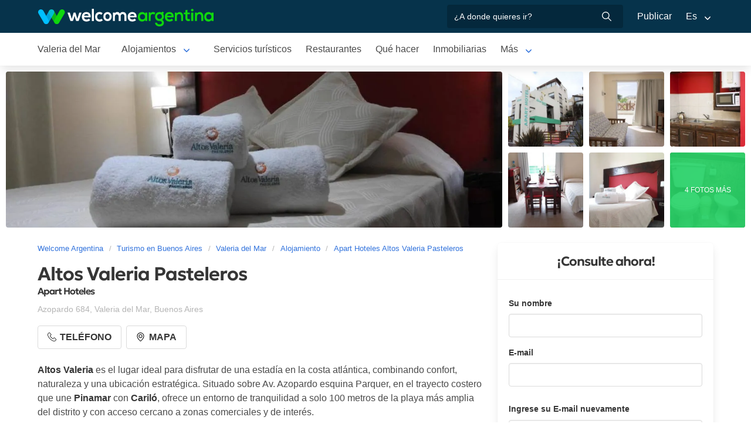

--- FILE ---
content_type: text/html; charset=utf-8
request_url: https://www.welcomeargentina.com/valeriadelmar/aparthotel-altos-valeria.html
body_size: 10256
content:
<!DOCTYPE html>
<html lang="es">
<head>
    <meta charset="UTF-8">
    <title>Apart Hotel Altos Valeria Pasteleros Valeria del Mar | Welcome Argentina</title>
    <meta name="description" content="Apart Hoteles en Valeria del Mar: Altos Valeria Pasteleros - fotos, mapa de ubicación, detalle de servicios, comentarios y calificación de los huéspedes">
    <link rel="shortcut icon" href="https://www.welcomeargentina.com/favicon.ico">
    <meta name="date" content="Friday, September 12, 2025 7:24:16">
    <meta name="viewport" content="width=device-width, initial-scale=1">
    <link rel="alternate" hreflang="es" href="https://www.welcomeargentina.com/valeriadelmar/aparthotel-altos-valeria.html">
    <link rel="alternate" hreflang="en" href="https://www.welcomeargentina.com/valeriadelmar/aparthotel-altos-valeria_i.html">
    <link rel="alternate" media="only screen and (max-width: 640px)" href="https://www.welcomeargentina.com/valeriadelmar/aparthotel-altos-valeria.html">
    <meta property="og:title" content=" Altos Valeria Pasteleros, Valeria del Mar">
    <meta property="og:type" content="hotel">
    <meta property="og:url" content="https://www.welcomeargentina.com/valeriadelmar/aparthotel-altos-valeria.html">
    <meta property="og:image" content="https://www.welcomeargentina.com/plantillas/webp/40156-00.webp">
    <meta property="og:site_name" content="Welcome Argentina">
    <meta property="fb:admins" content="100002468004753">
        <meta property="og:latitude" content="-37.1425040000" />
        <meta property="og:longitude" content="-56.8786450000" />
    <meta property="og:street-address" content="Azopardo 684" />
    <meta property="og:locality" content="Valeria del Mar">
    <meta property="og:region" content="Buenos Aires">
    <meta property="og:postal-code" content="7167" />
    <meta property="og:country-name" content="Argentina">
    <link rel="stylesheet" href="/css5_a_ficha_703.css">
    <script type="application/ld+json">
			{
				"@context": "https://schema.org",
				"@type": "LodgingBusiness",
				"name": "Altos Valeria Pasteleros",
                "aggregateRating" : {
                "ratingValue" : 3.2,
                "@type" : "AggregateRating",
                "reviewCount" : 26
                },
				"description": "Apart Hoteles en Valeria del Mar: Altos Valeria Pasteleros - fotos, mapa de ubicación, detalle de servicios, comentarios y calificación de los huéspedes",
                "paymentAccepted": "Cash, credit card",
				"telephone":  "+542254402085",
                "photo": "https://www.welcomeargentina.com/plantillas/webp/40156-00.webp",
				"image": "https://www.welcomeargentina.com/plantillas/webp/40156-00.webp",
                "geo": {
					"@type": "GeoCoordinates",
					"latitude": "-37.1425040000",
					"longitude": "-56.8786450000"
				},
				"address" : 
					{ 
					"@type" : "PostalAddress",
					"addressCountry" : "AR",
                    "postalCode" : "7167",
					"addressLocality" : "Valeria del Mar",
					"addressRegion" : "Buenos Aires",
					"streetAddress" : "Azopardo 684"
					}
			}
	</script>
      <meta name="referrer" content="strict-origin-when-cross-origin">
  <meta name="google-site-verification" content="6eNa-wwlZRGb0VctdqQlfuV1MiLki1plmUpzREfklOM" />

    

</head>

<body itemscope itemtype="http://schema.org/WebPage">

    <!-- Navegacion principal - logo - buscador - idiomas -->


    <nav class="navbar is-primary" role="navigation" aria-label="main navigation">
        <div class="container">
            <div class="navbar-brand">
                <a class="navbar-item" href="/">
                    <img src="/img5/svg/welcome-argentina.svg" alt="Welcome Argentina" width="300" height="40">
                </a>
            </div>

            <div class="navbar-menu">
                <div class="navbar-end">
                    <div class="navbar-item">
                        <form id="all" autocomplete="off">
                           <span class="modal-close is-large" aria-label="close"></span>
                            <p class="control has-icons-right">
                                <input class="input" type="text" id="search" name="search" rel="e" placeholder="¿A donde quieres ir?">
                                <span class="icon is-small is-right">
                                    <img src="..//img5/svg/search-w.svg" alt="Web" width="15" height="15" />
                                </span>
                            </p>
                            <p class="csj has-text-grey is-size-7"></p>
                            <div class="res">
                                <div class="mres"></div>
                            </div>
                        </form>
                    </div>
                    <a  href="/publicar/" class="navbar-item">
                    Publicar
                  </a>
                    <div class="navbar-item has-dropdown is-hoverable">
                        <a class="navbar-link">
                            Es
                        </a>

                        <div class="navbar-dropdown">
                            <a href="/valeriadelmar/aparthotel-altos-valeria.html" class="navbar-item">
                                Espanol
                            </a>
                            <a href="/valeriadelmar/aparthotel-altos-valeria_i.html" class="navbar-item">
                                English
                            </a>
                        </div>
                    </div>
                </div>
            </div>
        </div>
    </nav>


    <!-- Navegacion secundaria ciudad -->




    <nav class="navbar" role="navigation" aria-label="main navigation" id="navSec">
        <div class="container">
            <div class="navbar-brand">
                <a role="button" class="navbar-burger burger" aria-label="menu" aria-expanded="false" data-target="navbarBasicExample">
                    <span aria-hidden="true"></span>
                    <span aria-hidden="true"></span>
                    <span aria-hidden="true"></span>
                </a>
            </div>

            <div class="navbar-menu">
                <div class="navbar-start menu">

                    
                    <a href="/valeriadelmar/" class="navbar-item ">Valeria del Mar</a>
                    

                    <div class="navbar-item a-dropdown is-hoverable">
                    <a href="/valeriadelmar/alojamientos.html" class="navbar-item navbar-link">Alojamientos</a>
                    <div class="navbar-dropdown">
                    <a href="/valeriadelmar/alojamientos.html" class="navbar-item">Todos los Alojamientos</a>
                    <a href="/valeriadelmar/cabanas.html" class="navbar-item">Cabañas</a>
                    <a href="/valeriadelmar/aparthoteles.html" class="navbar-item">Apart</a>
                    <a href="/valeriadelmar/hoteles.html" class="navbar-item">Hoteles</a>
                    <a href="/valeriadelmar/hosterias.html" class="navbar-item">Hosterías</a>
                    <a href="/valeriadelmar/departamentos.html" class="navbar-item">Departamentos</a>
                    </div>
                    </div>

                    
                    <a href="/valeriadelmar/serviciosturisticos.html" class="navbar-item ">Servicios turísticos</a>
                    

                    
                    <a href="/valeriadelmar/gastronomia.html" class="navbar-item ">Restaurantes</a>
                    

                    
                    <a href="/valeriadelmar/paseos.html" class="navbar-item ">Qué hacer</a>
                    

                    
                    <a href="/valeriadelmar/inmobiliario.html" class="navbar-item ">Inmobiliarias</a>
                    

                    
                    <a href="/valeriadelmar/fotografias.html" class="navbar-item ">Galería de fotos</a>
                    

                    
                    <a href="/valeriadelmar/comollegar.html" class="navbar-item ">Cómo llegar</a>
                    

                    
                    <a href="/valeriadelmar/informaciongeneral.html" class="navbar-item ">Información general</a>
                    

                    
                    <a href="/valeriadelmar/mapa.html" class="navbar-item ">Mapa de la ciudad</a>
                    

                    
                    <a href="/valeriadelmar/historia.html" class="navbar-item ">Historia</a>
                    
                    <div class="navbar-item has-dropdown is-hoverable">
                        <a class="navbar-link">
                            Más
                        </a>
                        <div class="navbar-dropdown vermas">

                        </div>
                    </div>
                </div>
            </div>
        </div>
    </nav>


 
    <!-- Fotos de cabecera y galeria de fotos -->

            <div class="top" id="gallery">
                   <div class="fotog">
            <img src="../plantillas/webp/40156-top.webp?1757661856" alt="Apart Hoteles Altos Valeria Pasteleros">
            </div>
                        <a href="/plantillas/webp/grandes/40156-00Gr.webp?1757661856" data-pswp-width="1024" data-pswp-height="768" class="f-00">
                                <img src="/plantillas/webp/40156-00.webp?1757661856" alt="Apart Hoteles Altos Valeria Pasteleros">
                                
                        </a>
                        <a href="/plantillas/webp/grandes/40156-01Gr.webp?1757661856" data-pswp-width="1024" data-pswp-height="768" class="f-01">
                                <img src="/plantillas/webp/40156-01.webp?1757661856" alt="Apart Hoteles Altos Valeria Pasteleros">
                                
                        </a>
                        <a href="/plantillas/webp/grandes/40156-02Gr.webp?1757661856" data-pswp-width="1024" data-pswp-height="768" class="f-02">
                                <img src="/plantillas/webp/40156-02.webp?1757661856" alt="Apart Hoteles Altos Valeria Pasteleros">
                                
                        </a>
                        <a href="/plantillas/webp/grandes/40156-03Gr.webp?1757661856" data-pswp-width="1024" data-pswp-height="768" class="f-03">
                                <img src="/plantillas/webp/40156-03.webp?1757661856" alt="Apart Hoteles Altos Valeria Pasteleros">
                                
                        </a>
                        <a href="/plantillas/webp/grandes/40156-04Gr.webp?1757661856" data-pswp-width="1024" data-pswp-height="768" class="f-04">
                                <img src="/plantillas/webp/40156-04.webp?1757661856" alt="Apart Hoteles Altos Valeria Pasteleros">
                                
                        </a>
                        <a href="/plantillas/webp/grandes/40156-05Gr.webp?1757661856" data-pswp-width="1024" data-pswp-height="768" class="f-05">
                                <img src="/plantillas/webp/40156-05.webp?1757661856" alt="Apart Hoteles Altos Valeria Pasteleros">
                                <span class="is-size-7">4 FOTOS MÁS</span>
                        </a>
                        <a href="/plantillas/webp/grandes/40156-06Gr.webp?1757661856" data-pswp-width="1024" data-pswp-height="768" class="f-06">
                                <img src="/plantillas/webp/40156-06.webp?1757661856" alt="Apart Hoteles Altos Valeria Pasteleros">
                                
                        </a>
                        <a href="/plantillas/webp/grandes/40156-07Gr.webp?1757661856" data-pswp-width="1024" data-pswp-height="768" class="f-07">
                        </a>
                        <a href="/plantillas/webp/grandes/40156-08Gr.webp?1757661856" data-pswp-width="1024" data-pswp-height="768" class="f-08">
                        </a>
                        <a href="/plantillas/webp/grandes/40156-09Gr.webp?1757661856" data-pswp-width="1024" data-pswp-height="768" class="f-09">
                        </a>
        </div>


    <div class="container">
        <div class="columns">
            <div class="column">
                <!-- Breadcrumbs -->
        <nav class="breadcrumb" aria-label="breadcrumbs">
            <ol class="breadcrumb" itemprop="breadcrumb" itemscope itemtype="http://schema.org/BreadcrumbList">
                <li itemprop="itemListElement" itemscope="" itemtype="http://schema.org/ListItem"><a href="/" itemprop="item" title="Welcome Argentina"><span itemprop="name">Welcome Argentina</span></a>
                    <meta itemprop="url" content="/">
                    <meta itemprop="position" content="1" />
                </li>
                <li itemprop="itemListElement" itemscope="" itemtype="http://schema.org/ListItem"><a href="/provincia-buenos-aires/" itemprop="item" title="Turismo en Buenos Aires"><span itemprop="name">Turismo en Buenos Aires</span></a>
                    <meta itemprop="url" content="/provincia-buenos-aires/">
                    <meta itemprop="position" content="2" />
                </li>
                <li itemprop="itemListElement" itemscope="" itemtype="http://schema.org/ListItem"><a href="/valeriadelmar/" itemprop="item" title="Valeria del Mar"><span itemprop="name">Valeria del Mar</span></a>
                    <meta itemprop="url" content="/valeriadelmar/">
                    <meta itemprop="position" content="3" />
                </li>
                <li itemprop="itemListElement" itemscope="" itemtype="http://schema.org/ListItem"><a href="/valeriadelmar/alojamientos.html" itemprop="item" title="Alojamiento"><span itemprop="name">Alojamiento</span></a>
                    <meta itemprop="url" content="/valeriadelmar/alojamientos.html">
                    <meta itemprop="position" content="4" />
                </li>
                <li itemprop="itemListElement" itemscope="" itemtype="http://schema.org/ListItem"><a href="/valeriadelmar/aparthotel-altos-valeria.html" itemprop="item" title="Apart Hoteles Altos Valeria Pasteleros"><span itemprop="name">Apart Hoteles Altos Valeria Pasteleros</span></a>
                    <meta itemprop="url" content="/valeriadelmar/aparthotel-altos-valeria.html">
                    <meta itemprop="position" content="5" />
                </li>
            </ol>
        </nav>

                <!-- Nombre y categoria -->
                <div class="content" itemscope itemtype="http://www.schema.org/LodgingBusiness">

                <hgroup>
                    <h1 itemprop="name" class="title is-3">Altos Valeria Pasteleros</h1>
                    <h2 class="subtitle is-6">Apart Hoteles <span class="estrellas "></span></h2>
                </hgroup>
                

                <!-- Datos de contacto - mapa - telefonos - whatsapp - sitio web -->

                <p class="has-text-grey-light">
                    <small itemprop="address" itemscope itemtype="http://schema.org/PostalAddress">
                        <span itemprop="streetAddress">Azopardo 684</span>, <span itemprop="addressLocality">Valeria del Mar</span>, <span itemprop="addressRegion">Buenos Aires</span>
                    </small>
                </p>
                
                <div class="buttons">


                            <span class="button" id="tel" data-reck="te-40156-d"><img src="https://www.welcomeargentina.com/img5/svg/telefono.svg" alt="Telefono" width="15" height="15" /> Teléfono</span>
                        
                        
                        <span class="button" id="map" data-lat="-37.1425040000"  data-lon="-56.8786450000" data-nom="Altos Valeria Pasteleros" data-rub="Apart Hoteles"  data-dir="Azopardo 684"><img src="https://www.welcomeargentina.com/img5/svg/mapa.svg" alt="Mapa" width="15" height="15" /> Mapa</span>
                        
                </div>
                


                <div id="telefonoh" class="notification is-info is-light">
                    <button class="delete"></button>
                     <span>Celular<strong> <span itemprop="telephone">+54 9 341 6540163</span></strong></span>
                     <span>Teléfono<strong> <span itemprop="telephone">+54 2254-402085</span></strong></span>
                </div>
                
                <!-- Promociones  -->
                 
                 <!-- Descripcion -->

                <p id="sc" class="m"><strong>Altos Valeria</strong> es el lugar ideal para disfrutar de una estadía en la costa atlántica, combinando confort, naturaleza y una ubicación estratégica. Situado sobre Av. Azopardo esquina Parquer, en el trayecto costero que une <strong>Pinamar</strong> con <strong>Cariló</strong>, ofrece un entorno de tranquilidad a solo 100 metros de la playa más amplia del distrito y con acceso cercano a zonas comerciales y de interés.<br />
<br />
Este complejo cuenta con 13 departamentos totalmente nuevos y equipados, diseñados para brindar comodidad durante todo el año. Entre los servicios destacados se encuentran la <strong>piscina climatizada cubierta</strong>, <strong>hidromasaje</strong>, <strong>quincho con parrilla</strong>, <strong>plaza blanda para niños</strong>, terraza con solárium, estacionamiento, WiFi gratis y un completo circuito cerrado de vigilancia. Además, se incluyen servicios como limpieza diaria, desayuno continental con una variada selección de productos y reposeras y toallones para la playa.<br />
<br />
Las tipologías de alojamiento ofrecen opciones para distintas necesidades:<br />
• Departamentos para 2 personas<br />
• Departamentos familiares para 3 a 6 personas<br />
• Unidades especiales tipo dúplex y tríplex<br />
• Departamento adaptado para personas con movilidad reducida<br />
<br />
Para quienes buscan experiencias únicas, <strong>Altos Valeria</strong> también organiza actividades como <strong>cabalgatas</strong>, paseos en cuatriciclos y excursiones con atractivo histórico y turístico. Todo esto lo convierte en un destino ideal tanto para familias como para parejas que deseen disfrutar de un ambiente relajado, con todas las comodidades y servicios al alcance.</p>
                <a onclick="verMas()" id="morebtn"><strong>Leer más ↓</strong></a>

                <!-- Servicios -->

                   <div class="box has-text-grey mb-4">
                    <h3 class="subtitle is-5">Servicios de Altos Valeria Pasteleros</h3>
                    <hr>
                    <ul class="servicios">
                            <li>Accesibilidad</li>
                            <li>Acepta mascotas</li>
                            <li>Aire acondicionado</li>
                            <li>Bañera</li>
                            <li>Caja de seguridad en la habitación</li>
                            <li>Desayuno</li>
                            <li>Desayuno Continental</li>
                            <li>Estacionamiento cubierto</li>
                            <li>Estacionamiento gratis</li>
                            <li>Heladera</li>
                            <li>Microondas</li>
                            <li>Pileta (piscina) exterior</li>
                            <li>Pileta (piscina) exterior climatizada</li>
                            <li>Quincho</li>
                            <li>Ropa blanca</li>
                            <li>Ropa de cama</li>
                            <li>Servicio de limpieza</li>
                            <li>Tarjetas de crédito</li>
                            <li>Televisión</li>
                            <li>Terraza / Solárium</li>
                            <li>TV por cable</li>
                            <li>Vajilla</li>
                            <li>Ventilador</li>
                            <li>Wi-Fi gratis</li>
                            <li>a sólo 100 mts del mar</li>
                            <li>Equipamiento Completo de cocina con vajilla</li>
                    </ul>
                    </div>
                
                

                    <div class="box has-text-grey">
                    <span class="tag is-primary is-large is-pulled-right">3.2 / Puntuación</span>
                        <h2 class="subtitle is-5">Reseñas y opiniones sobre Altos Valeria Pasteleros</h2>
                        <hr>
                        
        
                            <div class="media">
                                <div class="media-content">
                                    <div class="content">
                                        <p>
                                            <a href="https://www.tripadvisor.com.ar/ShowUserReviews-g312763-d6576543-r935155497-Altos_Valeria_Apart_Hotel-Valeria_del_Mar_Province_of_Buenos_Aires_Central_Argen.html?m=25698#review935155497" rel="nofollow" target="_blank"><strong class="is-uppercase">&ldquo; Muy buen lugar. &rdquo;</strong> <br><small><img src="https://www.tripadvisor.com.ar/img/cdsi/img2/ratings/traveler/s4.0-25698-5.svg" alt="4 de 5 estrellas" width="60"> Opinión escrita  en enero 2024</small></a>
                                            <br>
                                            Muy buena ubicacion, cerca del centro y playa, la pileta muy cuidada, desayuno bueno y las camas muy comodas. Muy buena vista al frente y buena relación precio/calidad. El unico pero es la cerradura...
                                        </p>
                                    </div>
                                </div>
                            </div>
                            <hr>

        
                            <div class="media">
                                <div class="media-content">
                                    <div class="content">
                                        <p>
                                            <a href="https://www.tripadvisor.com.ar/ShowUserReviews-g312763-d6576543-r831465382-Altos_Valeria_Apart_Hotel-Valeria_del_Mar_Province_of_Buenos_Aires_Central_Argen.html?m=25698#review831465382" rel="nofollow" target="_blank"><strong class="is-uppercase">&ldquo; EXCELENTE LA ATENCION &rdquo;</strong> <br><small><img src="https://www.tripadvisor.com.ar/img/cdsi/img2/ratings/traveler/s5.0-25698-5.svg" alt="5 de 5 estrellas" width="60"> Opinión escrita  en marzo 2022</small></a>
                                            <br>
                                            Nos hospedamos del 6 al 13 de Marzo .Hermoso lugar cerca de la playa, muy limpio ,instalaciones impecables y el personal super amable .Le agradezco a Pamela, a Sonia, a las dos Lili a Domi y a Walter...
                                        </p>
                                    </div>
                                </div>
                            </div>
                            <hr>

                        <p class="buttons">
                        <small class="box mr-3 mb-3">Ubicación 3.9 <img src="https://static.tacdn.com/img2/ratings/traveler/ss4.0.svg" alt="3.9 de 5 estrellas" width="50" class="ml-3"></small>
                        <small class="box mr-3 mb-3">Sueño 3.4 <img src="https://static.tacdn.com/img2/ratings/traveler/ss3.5.svg" alt="3.4 de 5 estrellas" width="50" class="ml-3"></small>
                        <small class="box mr-3 mb-3">Habitaciones 3.9 <img src="https://static.tacdn.com/img2/ratings/traveler/ss4.0.svg" alt="3.9 de 5 estrellas" width="50" class="ml-3"></small>
                        <small class="box mr-3 mb-3">Servicio 3.4 <img src="https://static.tacdn.com/img2/ratings/traveler/ss3.5.svg" alt="3.4 de 5 estrellas" width="50" class="ml-3"></small>
                        <small class="box mr-3 mb-3">Calidad/precio 2.3 <img src="https://static.tacdn.com/img2/ratings/traveler/ss2.5.svg" alt="2.3 de 5 estrellas" width="50" class="ml-3"></small>
                        <small class="box mr-3 mb-3">Limpieza 3.7 <img src="https://static.tacdn.com/img2/ratings/traveler/ss3.5.svg" alt="3.7 de 5 estrellas" width="50" class="ml-3"></small>
                        </p>

                        <a href="https://www.tripadvisor.com.ar/UserReviewEdit-g312843-d6576543" rel="nofollow" target="_blank" class="button is-small"> Escribir una opinión </a>
                        <a href="https://www.tripadvisor.com.ar/Hotel_Review-g312843-d6576543" rel="nofollow" target="_blank" class="button is-small"> Leer todas las opiniones </a>
                        <img src="https://www.welcomeargentina.com/img5/poweredbyta.png" width="200" height="31" alt="Powered by Tripadvisor" />

                    </div>
                
                
                <div class="seo-faq mt-6 mb-4" itemscope itemtype="https://schema.org/FAQPage">
                <h3 class="is-size-5">Preguntas Frecuentes sobre Altos Valeria Pasteleros</h3>
                <div class="accordion" itemscope itemprop="mainEntity" itemtype="https://schema.org/Question">
                <input type="checkbox" name="tab-2" id="tab-2">
                <label class="tab-label" for="tab-2">
                <h2 itemprop="name" class="faqh2">¿Acepta mascotas Altos Valeria Pasteleros?</h2>
                </label>
                <div itemscope itemprop="acceptedAnswer" itemtype="https://schema.org/Answer" class="tab-content">
                <span itemprop="text">
                <p>Si, Altos Valeria Pasteleros acepta mascotas. Asegúrate de preguntar si hay algún costo adicional o restricciones específicas.</p>
                </span>
                </div>
                </div>
                <div class="accordion" itemscope itemprop="mainEntity" itemtype="https://schema.org/Question">
                <input type="checkbox" name="tab-31" id="tab-31">
                <label class="tab-label" for="tab-31">
                <h2 itemprop="name" class="faqh2">¿Tiene Desayuno Altos Valeria Pasteleros?</h2>
                </label>
                <div itemscope itemprop="acceptedAnswer" itemtype="https://schema.org/Answer" class="tab-content">
                <span itemprop="text">
                <p>Si, Altos Valeria Pasteleros entre sus servicios cuenta con Desayuno</p>
                </span>
                </div>
                </div>
                <div class="accordion" itemscope itemprop="mainEntity" itemtype="https://schema.org/Question">
                <input type="checkbox" name="tab-33" id="tab-33">
                <label class="tab-label" for="tab-33">
                <h2 itemprop="name" class="faqh2">¿Tiene Desayuno Continental Altos Valeria Pasteleros?</h2>
                </label>
                <div itemscope itemprop="acceptedAnswer" itemtype="https://schema.org/Answer" class="tab-content">
                <span itemprop="text">
                <p>Si, Altos Valeria Pasteleros entre sus servicios cuenta con Desayuno Continental</p>
                </span>
                </div>
                </div>
                <div class="accordion" itemscope itemprop="mainEntity" itemtype="https://schema.org/Question">
                <input type="checkbox" name="tab-42" id="tab-42">
                <label class="tab-label" for="tab-42">
                <h2 itemprop="name" class="faqh2">¿Altos Valeria Pasteleros cuenta con estacionamiento cubierto?</h2>
                </label>
                <div itemscope itemprop="acceptedAnswer" itemtype="https://schema.org/Answer" class="tab-content">
                <span itemprop="text">
                <p>Si, Altos Valeria Pasteleros ofrece estacionamiento cubierto</p>
                </span>
                </div>
                </div>
                <div class="accordion" itemscope itemprop="mainEntity" itemtype="https://schema.org/Question">
                <input type="checkbox" name="tab-43" id="tab-43">
                <label class="tab-label" for="tab-43">
                <h2 itemprop="name" class="faqh2">¿Altos Valeria Pasteleros cuenta con estacionamiento gratis?</h2>
                </label>
                <div itemscope itemprop="acceptedAnswer" itemtype="https://schema.org/Answer" class="tab-content">
                <span itemprop="text">
                <p>Si, Altos Valeria Pasteleros ofrece estacionamiento gratis</p>
                </span>
                </div>
                </div>
                <div class="accordion" itemscope itemprop="mainEntity" itemtype="https://schema.org/Question">
                <input type="checkbox" name="tab-61" id="tab-61">
                <label class="tab-label" for="tab-61">
                <h2 itemprop="name" class="faqh2">¿Tiene Pileta (piscina) exterior Altos Valeria Pasteleros?</h2>
                </label>
                <div itemscope itemprop="acceptedAnswer" itemtype="https://schema.org/Answer" class="tab-content">
                <span itemprop="text">
                <p>Si, Altos Valeria Pasteleros entre sus servicios cuenta con Pileta (piscina) exterior</p>
                </span>
                </div>
                </div>
                <div class="accordion" itemscope itemprop="mainEntity" itemtype="https://schema.org/Question">
                <input type="checkbox" name="tab-62" id="tab-62">
                <label class="tab-label" for="tab-62">
                <h2 itemprop="name" class="faqh2">¿Tiene Pileta (piscina) exterior climatizada Altos Valeria Pasteleros?</h2>
                </label>
                <div itemscope itemprop="acceptedAnswer" itemtype="https://schema.org/Answer" class="tab-content">
                <span itemprop="text">
                <p>Si, Altos Valeria Pasteleros entre sus servicios cuenta con Pileta (piscina) exterior climatizada</p>
                </span>
                </div>
                </div>
                <div class="accordion" itemscope itemprop="mainEntity" itemtype="https://schema.org/Question">
                <input type="checkbox" name="tab-97" id="tab-97">
                <label class="tab-label" for="tab-97">
                <h2 itemprop="name" class="faqh2">¿Tiene Wi-Fi gratis Altos Valeria Pasteleros?</h2>
                </label>
                <div itemscope itemprop="acceptedAnswer" itemtype="https://schema.org/Answer" class="tab-content">
                <span itemprop="text">
                <p>Si, Altos Valeria Pasteleros entre sus servicios cuenta con Wi-Fi gratis</p>
                </span>
                </div>
                </div>
               </div>


            </div>
            </div>

            <!-- Columna derecha con formulario y promocion  -->
             
                <div class="column is-one-third mt-4 cons">

                    <!-- Formulario de contacto -->
                    <div class="panel ">
                       <p class="panel-heading has-text-centered">¡Consulte ahora!</p>
                       <div class="panel-form" id="pf">
                        <form method="post" name="form" id="formulario-email" onsubmit="postEnvia();return false;">
                            <input type="hidden" name="idcliente" value="40156">
                            <input type="hidden" name="vista" class="vista" value="1">
                            <input type="hidden" name="Dispositivo" class="Dispositivo" value="Escritorio">
                            <input type="hidden" name="uri" value="https://www.welcomeargentina.com/valeriadelmar/aparthotel-altos-valeria.html" class="referencia">
                            
                            
                            
                            
                                

                                <label for="Nombre" class="label">Su nombre</label>
                                <div class="control">
                                    <input name="Nombre" type="text" class="input Nombre" id="Nombre" required>
                                </div>
                                <div class="columns mt-1">
                                <div class="column">
                                <label for="Email" class="label">E-mail <small class="red" id="tem"></small></label>
                                <div class="control">
                                    <input name="Email" type="email" class="input Email" id="Email" autocomplete="on" required>
                                </div>
                                </div>
                                </div>
                                <div class="columns mt-1" id="cem2">
                                <div class="column">
                                <label for="Email2" class="label">Ingrese su E-mail nuevamente <small class="red" id="tem2"></small></label>
                                <div class="control">
                                    <input name="Email2" type="email" class="input Email" id="Email2" autocomplete="off" required>
                                    
                                </div>
                                </div>
                                </div>
                                 <fieldset>
                                    <div class="columns mt-1">
                                    <div class="column">
                                    <div class="radiobtn">
                                    <input type="radio" name="WhatsApp" id="WhatsApp" value="w" checked> 
                                    <label class="label w" for="WhatsApp">WhatsApp</label>
                                    </div>
                                    </div>
                                    <div class="column">
                                    <div class="radiobtn">
                                    <input type="radio" name="WhatsApp" id="Tele" value="t">
                                    <label class="label p" for="Tele"> Teléfono</label>
                                    </div>
                                    </div>
                                    </div>

                                    <div class="columns">
                                    <div class="column">
                                    <label for="Telefono" class="label"><small id="tipo">Ejemplo <strong>WhatsApp</strong> +54 XXX XXX XXXX</small></label>
                                    <input type="tel" name="Telefono" id="Telefono"  class="input Telefono" required>
                                    </div>
                                    </div>
                               </fieldset>
                               
                                <label for="CheckIn_CheckOut" class="label">Fecha ingreso / Fecha salida</label>
                                <div class="control has-icons-left">
                                    <input id="CheckIn_CheckOut" name="CheckIn_CheckOut" class="input CheckIn_CheckOut fecha" type="text" autocomplete="off" required>
                                    <span class="icon is-small is-left">
                                        <img src="https://www.welcomeargentina.com/img5/svg/calendar.svg" alt="Fecha" width="15" height="15" />
                                    </span>
                                </div>
                                <label class="checkbox" for="Fechas"><input type="checkbox" name="Fechas" id="Fechas" value="FechasFlexibles"> Dispongo de fechas flexibles para mi viaje</label>

                                   <div class="columns mt-1">
                                    <div class="column">
                                        <label for="Adultos" class="label">Adultos</label>
                                        <div class="select">
                                            <select name="Adultos" id="Adultos" class="Adultos" min="1" required>
                                                 <option value="1">1</option> <option value="2" selected="selected">2</option> <option value="3">3</option> <option value="4">4</option> <option value="5">5</option> <option value="6">6</option> <option value="7">7</option> <option value="8">8</option> <option value="9">9</option> <option value="10">10</option>
                                            </select>
                                        </div>
                                    </div>

                                    <div class="column">
                                        <label for="Menores" class="label">Menores</label>
                                        <div class="select">
                                            <select name="Menores" id="Menores" class="Menores" min="0" required>
                                                 <option value="0" selected="selected">0</option> <option value="1">1</option> <option value="2">2</option> <option value="3">3</option> <option value="4">4</option> <option value="5">5</option> <option value="6">6</option> <option value="7">7</option> <option value="8">8</option> <option value="9">9</option>
                                            </select>
                                        </div>
                                    </div>
                                </div>
                                <div class="mb-5">
                                <label for="Consulta" class="label">Consulta</label>
                                <div class="control">
                                    <textarea name="Consulta" rows="3" class="textarea Consulta" id="Consulta"></textarea>
                                </div>
                                </div>
                                <input type="submit" value="Enviar consulta" id="sf" class="button is-fullwidth is-info" data-reck="em-40156-d">
                                <label for="news" class="checkbox">
                                    <input type="checkbox" value="1" id="news" checked="checked" />
                                    Deseo recibir promociones y novedades en mi cuenta de correo</label>
                        </form>
                    </div>
                    </div>

                </div>
              
        </div>
    </div>


        <!-- Carrusel alojamiento -->
        <div class="container mt-5 mb-5" id="sl">
           <hr>
            <h2 class="subtitle is-4 has-text-centered mb-4"><a target="_blank" href="/valeriadelmar/alojamientos.html">Más alojamientos en  Valeria del Mar</a></h2>
            <section class="section">
                <div class="container">


                    <div class="swiffy-slider slider-item-show4 slider-item-show2-sm slider-item-reveal slider-nav-visible slider-nav-page slider-indicators-round slider-indicators-outside slider-indicators-sm">
                       <ul class="slider-container">
                            <li class="card">
                                <div class="card-image is-relative">
                                    <figure class="image is-4by3">
                                        <a href="/valeriadelmar/departamentos-piel-libre.html" target="_blank">
                                        <img src="/plantillas/webp/29154-00.webp" alt="Piel Libre Apart" data-reck="fo-29154-d">
                                            </a>
                                    </figure>
                                </div>
                                <div class="card-content">
                                    <p class="is-size-7">Apart Hoteles</p>
                                    <p class="title is-6"><a href="/valeriadelmar/departamentos-piel-libre.html" target="_blank" data-reck="na-40156-d">Piel Libre Apart</a></p>

                                </div>
                            </li>
                            <li class="card">
                                <div class="card-image is-relative">
                                    <figure class="image is-4by3">
                                        <a href="/valeriadelmar/apart-bambu.html" target="_blank">
                                        <img src="/plantillas/webp/62281-00.webp" alt="Bambú Apart Hotel" data-reck="fo-62281-d">
                                            </a>
                                    </figure>
                                </div>
                                <div class="card-content">
                                    <p class="is-size-7">Apart Hoteles</p>
                                    <p class="title is-6"><a href="/valeriadelmar/apart-bambu.html" target="_blank" data-reck="na-40156-d">Bambú Apart Hotel</a></p>

                                </div>
                            </li>
                            <li class="card">
                                <div class="card-image is-relative">
                                    <figure class="image is-4by3">
                                        <a href="/valeriadelmar/departamentos-piel-libre.html" target="_blank">
                                        <img src="/plantillas/webp/65504-00.webp" alt="Piel Libre Apart" data-reck="fo-65504-d">
                                            </a>
                                    </figure>
                                </div>
                                <div class="card-content">
                                    <p class="is-size-7">Alquiler temporario</p>
                                    <p class="title is-6"><a href="/valeriadelmar/departamentos-piel-libre.html" target="_blank" data-reck="na-40156-d">Piel Libre Apart</a></p>

                                </div>
                            </li>
                            <li class="card">
                                <div class="card-image is-relative">
                                    <figure class="image is-4by3">
                                        <a href="/valeriadelmar/aparthotel-complejo-iansa.html" target="_blank">
                                        <img src="/plantillas/webp/62323-00.webp" alt="Complejo Iansá" data-reck="fo-62323-d">
                                            </a>
                                    </figure>
                                </div>
                                <div class="card-content">
                                    <p class="is-size-7">Cabañas</p>
                                    <p class="title is-6"><a href="/valeriadelmar/aparthotel-complejo-iansa.html" target="_blank" data-reck="na-40156-d">Complejo Iansá</a></p>

                                </div>
                            </li>
                            <li class="card">
                                <div class="card-image is-relative">
                                    <figure class="image is-4by3">
                                        <a href="/valeriadelmar/aparthotel-complejo-iansa.html" target="_blank">
                                        <img src="/plantillas/webp/39803-00.webp" alt="Complejo Iansá" data-reck="fo-39803-d">
                                            </a>
                                    </figure>
                                </div>
                                <div class="card-content">
                                    <p class="is-size-7">Apart Hoteles</p>
                                    <p class="title is-6"><a href="/valeriadelmar/aparthotel-complejo-iansa.html" target="_blank" data-reck="na-40156-d">Complejo Iansá</a></p>

                                </div>
                            </li>
                            <li class="card">
                                <div class="card-image is-relative">
                                    <figure class="image is-4by3">
                                        <a href="/valeriadelmar/aparthotel-oro-de-sol.html" target="_blank">
                                        <img src="/plantillas/webp/60842-00.webp" alt="Complejo Oro de Sol" data-reck="fo-60842-d">
                                            </a>
                                    </figure>
                                </div>
                                <div class="card-content">
                                    <p class="is-size-7">Apart Hoteles</p>
                                    <p class="title is-6"><a href="/valeriadelmar/aparthotel-oro-de-sol.html" target="_blank" data-reck="na-40156-d">Complejo Oro de Sol</a></p>

                                </div>
                            </li>
                            <li class="card">
                                <div class="card-image is-relative">
                                    <figure class="image is-4by3">
                                        <a href="/valeriadelmar/aparthotel-punta-medano.html" target="_blank">
                                        <img src="/plantillas/webp/32736-00.webp" alt="Punta Médano Apart Hotel" data-reck="fo-32736-d">
                                            </a>
                                    </figure>
                                </div>
                                <div class="card-content">
                                    <p class="is-size-7">Apart Hoteles 3 estrellas</p>
                                    <p class="title is-6"><a href="/valeriadelmar/aparthotel-punta-medano.html" target="_blank" data-reck="na-40156-d">Punta Médano Apart Hotel</a></p>

                                </div>
                            </li>
                            <li class="card">
                                <div class="card-image is-relative">
                                    <figure class="image is-4by3">
                                        <a href="/valeriadelmar/aparthotel-oro-de-sol.html" target="_blank">
                                        <img src="/plantillas/webp/62102-00.webp" alt="Complejo Oro de Sol" data-reck="fo-62102-d">
                                            </a>
                                    </figure>
                                </div>
                                <div class="card-content">
                                    <p class="is-size-7">Cabañas</p>
                                    <p class="title is-6"><a href="/valeriadelmar/aparthotel-oro-de-sol.html" target="_blank" data-reck="na-40156-d">Complejo Oro de Sol</a></p>

                                </div>
                            </li>
                            <li class="card">
                                <div class="card-image is-relative">
                                    <figure class="image is-4by3">
                                        <a href="/valeriadelmar/departamentos-piel-libre.html" target="_blank">
                                        <img src="/plantillas/webp/65503-00.webp" alt="Piel Libre Apart" data-reck="fo-65503-d">
                                            </a>
                                    </figure>
                                </div>
                                <div class="card-content">
                                    <p class="is-size-7">Departamentos</p>
                                    <p class="title is-6"><a href="/valeriadelmar/departamentos-piel-libre.html" target="_blank" data-reck="na-40156-d">Piel Libre Apart</a></p>

                                </div>
                            </li>
                            <li class="card">
                                <div class="card-image is-relative">
                                    <figure class="image is-4by3">
                                        <a href="/valeriadelmar/aparthotel-oro-de-sol.html" target="_blank">
                                        <img src="/plantillas/webp/15812-00.webp" alt="Complejo Oro de Sol" data-reck="fo-15812-d">
                                            </a>
                                    </figure>
                                </div>
                                <div class="card-content">
                                    <p class="is-size-7">Departamentos</p>
                                    <p class="title is-6"><a href="/valeriadelmar/aparthotel-oro-de-sol.html" target="_blank" data-reck="na-40156-d">Complejo Oro de Sol</a></p>

                                </div>
                            </li>
                            <li class="card">
                                <div class="card-image is-relative">
                                    <figure class="image is-4by3">
                                        <a href="/valeriadelmar/alquiler-la-pergola.html" target="_blank">
                                        <img src="/plantillas/webp/63816-00.webp" alt="La Pérgola Departamentos frente al mar, con carpa incluida en el balneario" data-reck="fo-63816-d">
                                            </a>
                                    </figure>
                                </div>
                                <div class="card-content">
                                    <p class="is-size-7">Alquiler temporario</p>
                                    <p class="title is-6"><a href="/valeriadelmar/alquiler-la-pergola.html" target="_blank" data-reck="na-40156-d">La Pérgola Departamentos frente al mar, con carpa incluida en el balneario</a></p>

                                </div>
                            </li>
                            <li class="card">
                                <div class="card-image is-relative">
                                    <figure class="image is-4by3">
                                        <a href="/valeriadelmar/alquiler-calma-mi-alma.html" target="_blank">
                                        <img src="/plantillas/webp/63801-00.webp" alt="Calma Mi Alma" data-reck="fo-63801-d">
                                            </a>
                                    </figure>
                                </div>
                                <div class="card-content">
                                    <p class="is-size-7"></p>
                                    <p class="title is-6"><a href="/valeriadelmar/alquiler-calma-mi-alma.html" target="_blank" data-reck="na-40156-d">Calma Mi Alma</a></p>

                                </div>
                            </li>
                            <li class="card">
                                <div class="card-image is-relative">
                                    <figure class="image is-4by3">
                                        <a href="/valeriadelmar/hosteria-mashala.html" target="_blank">
                                        <img src="/plantillas/webp/61033-00.webp" alt="Mashala" data-reck="fo-61033-d">
                                            </a>
                                    </figure>
                                </div>
                                <div class="card-content">
                                    <p class="is-size-7"></p>
                                    <p class="title is-6"><a href="/valeriadelmar/hosteria-mashala.html" target="_blank" data-reck="na-40156-d">Mashala</a></p>

                                </div>
                            </li>
                            <li class="card">
                                <div class="card-image is-relative">
                                    <figure class="image is-4by3">
                                        <a href="/valeriadelmar/departamentos-be-mas.html" target="_blank">
                                        <img src="/plantillas/webp/63784-00.webp" alt="Be Mas Apartamentos" data-reck="fo-63784-d">
                                            </a>
                                    </figure>
                                </div>
                                <div class="card-content">
                                    <p class="is-size-7"></p>
                                    <p class="title is-6"><a href="/valeriadelmar/departamentos-be-mas.html" target="_blank" data-reck="na-40156-d">Be Mas Apartamentos</a></p>

                                </div>
                            </li>
                            <li class="card">
                                <div class="card-image is-relative">
                                    <figure class="image is-4by3">
                                        <a href="/valeriadelmar/departamentos-betbeder-136.html" target="_blank">
                                        <img src="/plantillas/webp/44283-00.webp" alt="Betbeder 136" data-reck="fo-44283-d">
                                            </a>
                                    </figure>
                                </div>
                                <div class="card-content">
                                    <p class="is-size-7"></p>
                                    <p class="title is-6"><a href="/valeriadelmar/departamentos-betbeder-136.html" target="_blank" data-reck="na-40156-d">Betbeder 136</a></p>

                                </div>
                            </li>
                        <li class="card">
                            <div class="card-image is-relative">
                                <figure class="image is-4by3">
                                    <a href="/valeriadelmar/alojamientos.html"><img src="https://www.welcomeargentina.com/img5/sfa.png" alt="Ver más alojamientos"></a>
                                </figure>
                            </div>
                            <div class="card-content">
                                <p class="is-size-7">Valeria del Mar</p>
                                <p class="title is-6"><a href="/valeriadelmar/alojamientos.html">Ver más alojamientos</a></p>
                            </div>
                        </li>
                    </ul>
                    <button type="button" class="slider-nav"></button>
                    <button type="button" class="slider-nav slider-nav-next"></button>
                     </div>
                </div>
            </section>
        </div>




    <!-- Pie de pagina -->
    <footer class="footer">
        <div class="container">
            <div class="columns">
                <div class="column is-two-fifths">
                    <p class="is-size-4">Suscripción al newsletter</p>
                    <form id="newsletter" name="newsletter" method="post"  class="columns is-multiline">
                       <div class="column is-half">
                        <input type="hidden" name="msg" value="Muchas gracias por suscribirse a nuestro newsletter!&lt;br&gt;Pronto estaremos en contacto.">
                        <div>
                        <label for="Nombrenews" class="label">Su nombre y apellido</label>
                        <div class="control has-icons-left">
                            <input name="Nombre" id="Nombrenews" type="text" class="input" placeholder="Su nombre y apellido" required>
                            <span class="icon is-small is-left">
                                <img src="/img5/svg/user.svg" alt="Newsletter" width="15" height="15" />
                            </span>
                        </div>
                        </div>
                        </div>
                        <div class="column is-half">
                        <label for="Emailnews" class="label">Ingrese su Email</label>
                        <div class="control has-icons-left">
                            <input name="Email" id="Emailnews" type="email" class="input" placeholder="Ingrese su Email" required>
                            <span class="icon is-small is-left">
                                <img src="/img5/svg/email.svg" alt="Newsletter" width="15" height="15" />
                            </span>
                        </div>
                        </div>
                        <div class="column is-full">
                        <button class="button is-dark">¡Suscribite!</button>
                        </div>
                    </form>
                </div>
                <div class="column has-text-right">
                    <div class="buttons is-right">
                        <a href="https://www.facebook.com/WelcomeArgentina" class="button social" target="_blank">
                            <span class="icon is-small">
                                <img src="/img5/svg/facebook.svg" alt="Facebook" width="20">
                            </span>
                        </a>
                        <a href="https://www.instagram.com/welcomeargentinaok" class="button social" target="_blank" rel="noopener">
                            <span class="icon is-small">
                                 <img src="/img5/svg/instagram.svg" alt="Instagram"  width="20" height="20">
                            </span>
                        </a>
                    </div>
                    <p><a href="/publicar/empresa.html" target="_blank">Quienes somos</a> - <a href="#modal-tyc" onclick="return false;" id="tyc">Términos y condiciones</a> - <a href="#modal-ctc" onclick="return false;" id="ctc">Contacto</a> - <a  href="/publicar/">Publicar establecimiento</a></p>
                    <p class="is-size-7">Ratings and Reviews: &copy; TripAdvisor<br>
                        <a href="/">Welcome Argentina</a> - Información turística sobre <a href="/valeriadelmar/">Valeria del Mar</a> - Argentina - Altos Valeria Pasteleros - Apart Hoteles<br>
                        © 2003-2026 Prohibida su reproducción total o parcial. Derechos de Autor 675246 Ley 11723

                    </p>

                </div>
            </div>
        </div>
    </footer>

    <div class="brands">
        <div class="container">
            <img src="/img5/ipwcwu-h.webp" width="430" height="45" usemap="#ipwcwu-h">
            <map name="ipwcwu-h">
                <area target="_blank" href="/r?c=ip" coords="7,23,144,43" shape="rect">
                <area target="_blank" href="/r?c=wc" coords="152,23,275,43" shape="rect">
                <area target="_blank" href="/r?c=wu" coords="281,23,428,43" shape="rect">
            </map>
        </div>
    </div>
    
    
    <!-- Modal mapa -->

    <div class="modal" id="modal-mapa">
        <div class="modal-background"></div>
        <div class="modal-content">

        <div id="mapa">
            
        </div>

        </div>
        <button class="modal-close is-large" aria-label="close"></button>
        </div>

        
        
<!-- Modal whatsapp -->
<div class="modal" id="modal-wap">
<div class="modal-background"></div>
<div class="modal-content">

<div class="box">
<form id="formwap" name="formwap" action="/rw" method="get" target="_blank" onsubmit="EnvWap()">
<p class="modal-card-title"><small>Enviar WhatsApp a  <strong>Altos Valeria Pasteleros</strong></small></p>
<input type="hidden" id="idCliente" name="i" value="40156">
<input type="hidden" name="idop" value="1">

<div class="columns mt-3">
<div class="column">
<label for="Nombre" class="label s">Su nombre</label>
<div class="control">
<input type="text" name="Nombre" id="Nombre_w" placeholder="" class="input" required>
</div>
</div>
</div>
<div class="columns">
<div class="column">

<label for="Adultos" class="label c">Adultos</label>
<div class="count control">
<span class="men">-</span>
<input type="number" name="Adultos" id="Adultos_w" class="datos" min="1" max="20" value="2" required>
<span class="mas">+</span>
</div>
</div>
<div class="column">
<label for="Menores" class="label c">Menores</label>
<div class="count control">
<span class="men">-</span>
<input type="number" name="Menores" id="Menores_w" class="datos" min="0" value="0" max="10">
<span class="mas">+</span>
</div>
</div>
</div>
<div class="columns">
<div class="column">
<label for="CheckIn_Out_w" class="label s">Fecha ingreso / Fecha salida</label>
<div class="control has-icons-left">
<input id="CheckIn_Out_w" name="CheckIn_CheckOut" class="input CheckIn_CheckOut fecha" type="text" autocomplete="off" required>
<span class="icon is-small is-left">
<img src="https://www.welcomeargentina.com/img5/svg/calendar.svg" alt="Fecha" width="15" height="15" />
</span>
</div>
<label class="checkbox mt-3" for="Fechas"><input type="checkbox" name="Fechas" id="Fechas_w" value="FechasFlexibles"> Dispongo de fechas flexibles para mi viaje</label>
</div>
</div>
<div class="columns">
<div class="column">

<label for="Consulta" class="label s">Consulta</label>
<div class="control">
<textarea name="Consulta" rows="3" class="textarea Consulta" id="Consulta_w" required></textarea>
</div>
</div>
</div>
<div class="columns">
<div class="column">
<div class="control">
<input type="submit" id="envia" value="Enviar consulta" class="button is-fullwidth is-success" onClick="Ro();"  data-reck="wa-40156-d"> 
</div>
</div>
</div>
</form>
</div>
</div>
<button class="modal-close is-large" aria-label="close"></button>
</div>
   
    <div class="modal" id="selcor">
    <div class="modal-background"></div>
    <div class="modal-content">
    <div class="box">

    <div class="tit">Alojamientos Favoritos <button class="close" onclick="closeAll()"></button></div>
    <form method="post" id="formsel" name="formsel" onsubmit="postEnviaf();return false;">
    <div id='items'>
     </div>
     </form>

    </div>
    </div>
    <button class="modal-close is-large" aria-label="close"></button>
    </div>
    
    <!-- Modal envia mas -->
    
    <div class="modal" id="enviamas">
    <div class="modal-background"></div>
    <div class="modal-content">
    <div class="box">

    <form method="post" id="formmas" onsubmit="EnviaMasivo();return false;">
        <input name="Referencia" type="hidden" value="Valeria del Mar > Apart Hoteles">
        <input name="UrlReferencia" type="hidden" value="">
        <input name="idcliente" type="hidden" value="40156">
        <input type="hidden" name="vista" class="vista" value="1">
        <div id='itemsf'>
        </div>
     </form>

    </div>
    </div>
    <button class="modal-close is-large" aria-label="close"></button>
    </div>
    
    <!-- Modal envia success -->
    
    <div class="modal" id="success">
    <div class="modal-background"></div>
    <div class="modal-content">
    <div class="box" id="msj">

    </div>
    </div>
    <button class="modal-close is-large" aria-label="close"></button>
    </div>
    
    <!-- Modal mas comentarios -->
    
    <div class="modal" id="mmascom">
    <div class="modal-background"></div>
    <div class="modal-content">
    <div class="box" id="comentc">

    </div>
    </div>
    <button class="modal-close is-large" aria-label="close"></button>
    </div>

    <!-- Modal terminos y condiciones -->

    <div class="modal" id="modal-tyc">
        <div class="modal-background"></div>
        <div class="modal-card">
            <header class="modal-card-head">
                <p class="modal-card-title">Terminos y condiciones</p>
            </header>
            <section class="modal-card-body">
            </section>
            <footer class="modal-card-foot">
            </footer>
        </div>
        <button class="modal-close is-large" aria-label="close"></button>
    </div>

    <!-- Modal contacto -->

    <div class="modal" id="modal-ctc">
        <div class="modal-background"></div>
        <div class="modal-card">
            <header class="modal-card-head">
                <p class="modal-card-title">Contacto</p>
            </header>
            <section class="modal-card-body">
            </section>
            <footer class="modal-card-foot">
                <small>* Recuerde completar sus datos correctamente para poder recibir una respuesta.</small>
            </footer>
        </div>
        <button class="modal-close is-large" aria-label="close"></button>
    </div>

    <script>
        const Idioma = "e";
        const Ttel ="Ejemplo <strong>Teléfono</strong>";
        const Twap ="Ejemplo <strong>WhatsApp</strong>";
        const IDcliente = 40156;
        const IDciudad = 167;
        const IDrubro = 52;
        const Rubro = "Apart Hoteles";
        const IDopcion = 1;
        const Masivo = 1;
        const Tgras = "Gracias";
        const Mensaje = ", su mensaje se ha enviado con éxito!";
        const ErrorMensaje = "";
        const Em_error = "Los datos no coinciden";
        const Em_errorv = "E-mail inválido";
        const Teliminado = "Eliminado de favoritos";
        const Formwap = "1";
        const Paismin = "ar";
        const Ddi = "+54"; 
    </script>
    <link rel="stylesheet" href="/css5/fuente/photoswipe.css">
    <script type="module">
        import PhotoSwipeLightbox from '/js5/fuente/a-photoswipe-lightbox.esm.min.js';
        const lightbox = new PhotoSwipeLightbox({
            gallery: '#gallery',
            children: 'a',
            pswpModule: () => import('/js5/fuente/a-photoswipe.esm.min.js')
        });
        lightbox.init();
    </script>
    <script type="module">
        import {swiffyslider} from '/js5/fuente/swiffy-slider.esm.min.js'; 
        window.swiffyslider = swiffyslider; 
        window.swiffyslider.init();
    </script>
    <script async src="/js5_a_ficha_369.js"></script>
  <script type="text/javascript">
     var _paq = window._paq = window._paq || [];
  </script>  




</body>
</html>

--- FILE ---
content_type: image/svg+xml
request_url: https://www.welcomeargentina.com/img5/svg/check.svg
body_size: 840
content:
<?xml version="1.0" encoding="iso-8859-1"?>
<!-- Generator: Adobe Illustrator 19.0.0, SVG Export Plug-In . SVG Version: 6.00 Build 0)  -->
<svg version="1.1" id="Layer_1" xmlns="http://www.w3.org/2000/svg" xmlns:xlink="http://www.w3.org/1999/xlink" x="0px" y="0px"
	 viewBox="0 0 512 512" style="enable-background:new 0 0 512 512;" xml:space="preserve">
<g>
	<g>
		<path d="M504.502,75.496c-9.997-9.998-26.205-9.998-36.204,0L161.594,382.203L43.702,264.311c-9.997-9.998-26.205-9.997-36.204,0
			c-9.998,9.997-9.998,26.205,0,36.203l135.994,135.992c9.994,9.997,26.214,9.99,36.204,0L504.502,111.7
			C514.5,101.703,514.499,85.494,504.502,75.496z"/>
	</g>
</g>
<g>
</g>
<g>
</g>
<g>
</g>
<g>
</g>
<g>
</g>
<g>
</g>
<g>
</g>
<g>
</g>
<g>
</g>
<g>
</g>
<g>
</g>
<g>
</g>
<g>
</g>
<g>
</g>
<g>
</g>
</svg>
